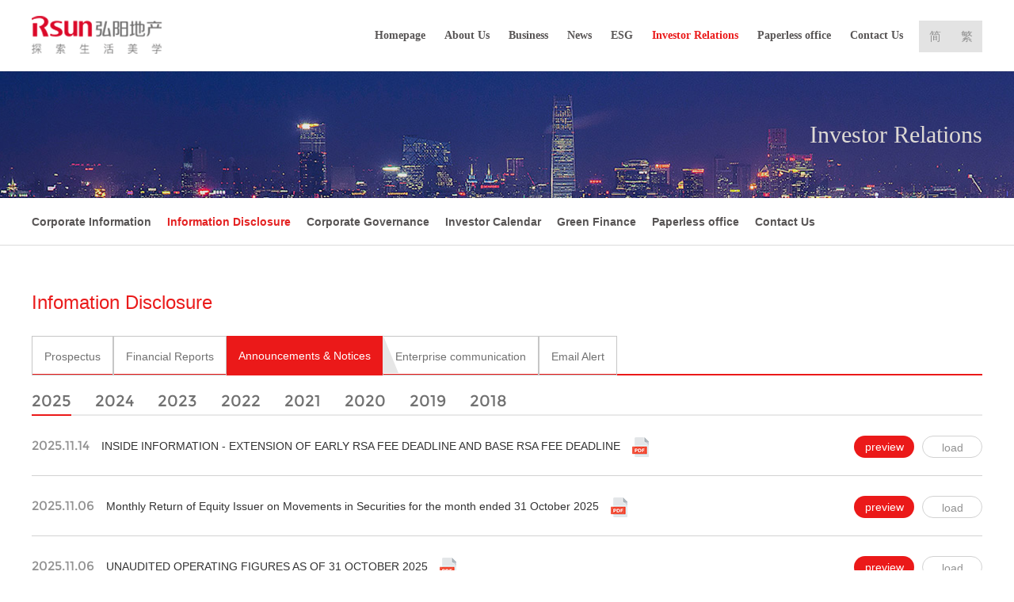

--- FILE ---
content_type: text/html; charset=utf-8
request_url: https://en.rsunproperty.hk/invest/info3
body_size: 4927
content:


<!DOCTYPE html>
<html>
<head><title>
	弘阳地产
</title><meta name="keywords" content="弘阳地产,弘阳集团,弘阳,构筑梦想家园" /><meta name="description" content="弘阳地产是一家中国江苏省领先的综合性房地产开发商，专注于住宅物业开发以及商业及综合用途物业的开发、运营及管理，通过扎根南京、深耕江苏、布局长三角，弘阳地产已在江苏省建立了稳固的区域性龙头地位。" /><link rel="shortcut icon" href="/images/favicon.ico" /><link rel="stylesheet" href="/style/reset.css" /><link rel="stylesheet" type="text/css" href="/style/rsun.css" />
</head>
<body>
    <form name="aspnetForm" method="post" action="./info3" id="aspnetForm">
<div>
<input type="hidden" name="__VIEWSTATE" id="__VIEWSTATE" value="UqcMKPj8L0puCoZCyP3sbUPmhbapwSi/BJ3Tgk49qCAwXHCVW5e0G8MtCuiGmDBauhMaIeJOP8GfhMxmfR+RvsLXCI83yRoHz9V4cON9qIYAitS5dYb0KUWXeL4=" />
</div>

        

<header class="header-in">

    <div class="header-wrap">
        <a href="http://www.rsunproperty.hk" class="logo">
            <img src="/images/logo.png" />
        </a>
        <div class="header-right">
		<div class="btns">
			<a href="http://www.rsunproperty.hk/invest/">简</a>
			<a href="http://big5.rsunproperty.hk/invest/">繁</a>
		</div>
		<!--<div class="form">
			<input type="text" class="keyWord" name="" id="" placeholder="请输入关键词进行搜索" />
			<input type="submit" class="searchBtn" name="" id="" value="" />
		</div>-->
	</div>
        <nav>
            <a id="index" href="http://www.rsunproperty.hk">Homepage</a>
            <a id="about">About Us</a>
            <a id="estate">Business</a>
            <a id="news">News</a>
<a id="esg">ESG</a>
            <a href="/invest/" id="invest" class="on">Investor Relations</a>
            <a href="/invest/paperless" id="paperless" >Paperless office</a>
            <a id="contact">Contact Us</a>
        </nav>
    </div>
</header>

        
    		<div class="banner-in" style="background: url(/images/ban-news.jpg) no-repeat center center;">
			<div class="auto">
				<div class="txt">Investor Relations</div>
			</div>
		</div>
		<div class="secondNav">
		    

			<div class="auto">
            <div class="link">
                <a href="../invest/">Corporate Information</a>
                <a href="../invest/info" class="on">Information Disclosure</a>
                <a href="../invest/management">Corporate Governance</a>
                <!--<a href="../invest/stock">Stock Information</a>-->
                <a href="../invest/log">Investor Calendar</a>
<a href="../invest/greenfinance" >Green Finance</a>
                <a href="../invest/paperless"  >Paperless office</a>
                <a href="../invest/contact">Contact Us</a>

            </div>
            <!--<div class="crumbs">
                <a href="/" style="background: none;padding-left: 0;">Homepage</a>
                <a href="javascript:;">Investior</a>
                <a href="javascript:;">Information Disclosure</a>
            </div>-->
        </div>
		</div>
		<div class="invest-info">
			<div class="auto">
				<div class="comTit">Infomation Disclosure</div>
            <div class="tab">
                <a href="../invest/info" class="">Prospectus</a>
                <a href="../invest/info2" class="">Financial Reports </a>
                <a href="../invest/info3" class="on">Announcements & Notices </a>
                <a href="../invest/info4" class="">Enterprise communication</a>
                <a href="../invest/info5" class="">Email Alert</a>
            </div>
				<div class="file announcement">
					
					       <div class="timeLine clearfix">

                    
                    <a id="time743" href="../invest/info3?time=743">2025</a>
                    
                    <a id="time662" href="../invest/info3?time=662">2024</a>
                    
                    <a id="time598" href="../invest/info3?time=598">2023</a>
                    
                    <a id="time487" href="../invest/info3?time=487">2022</a>
                    
                    <a id="time374" href="../invest/info3?time=374">2021</a>
                    
                    <a id="time277" href="../invest/info3?time=277">2020</a>
                    
                    <a id="time135" href="../invest/info3?time=135">2019</a>
                    
                    <a id="time36" href="../invest/info3?time=36">2018</a>
                    
                </div>
                <div class="ulList">
                    <ul>

                        
                        <li>
                            <div class="time">2025.11.14</div>
                            <div class="tit">INSIDE INFORMATION - EXTENSION OF EARLY RSA FEE DEADLINE AND BASE RSA FEE DEADLINE </div>
                            
                            <img src="../images/icon/pdf.png" />
                            
                            <div class="coop">
                                <a target="_blank" href="/upload/file/2025-11-14/4b143f09-0b1c-4023-8367-905762f9b377.pdf" class="preview">preview</a>
                                <a download="INSIDE INFORMATION - EXTENSION OF EARLY RSA FEE DEADLINE AND BASE RSA FEE DEADLINE " href="/upload/file/2025-11-14/4b143f09-0b1c-4023-8367-905762f9b377.pdf" class="load">load</a>
                            </div>
                        </li>
                        
                        <li>
                            <div class="time">2025.11.06</div>
                            <div class="tit">Monthly Return of Equity Issuer on Movements in Securities for the month ended 31 October 2025</div>
                            
                            <img src="../images/icon/pdf.png" />
                            
                            <div class="coop">
                                <a target="_blank" href="/upload/file/2025-11-06/a3fbf0aa-4611-48b7-8bea-cc351fe17c24.pdf" class="preview">preview</a>
                                <a download="Monthly Return of Equity Issuer on Movements in Securities for the month ended 31 October 2025" href="/upload/file/2025-11-06/a3fbf0aa-4611-48b7-8bea-cc351fe17c24.pdf" class="load">load</a>
                            </div>
                        </li>
                        
                        <li>
                            <div class="time">2025.11.06</div>
                            <div class="tit">UNAUDITED OPERATING FIGURES AS OF 31 OCTOBER 2025</div>
                            
                            <img src="../images/icon/pdf.png" />
                            
                            <div class="coop">
                                <a target="_blank" href="/upload/file/2025-11-06/10bca18a-8169-4d42-85ef-dd1a34afc279.pdf" class="preview">preview</a>
                                <a download="UNAUDITED OPERATING FIGURES AS OF 31 OCTOBER 2025" href="/upload/file/2025-11-06/10bca18a-8169-4d42-85ef-dd1a34afc279.pdf" class="load">load</a>
                            </div>
                        </li>
                        
                        <li>
                            <div class="time">2025.10.17</div>
                            <div class="tit">INSIDE INFORMATION - EXTENSION OF EARLY RSA FEE DEADLINE AND BASE RSA FEE DEADLINE </div>
                            
                            <img src="../images/icon/pdf.png" />
                            
                            <div class="coop">
                                <a target="_blank" href="/upload/file/2025-10-17/22000cc3-c175-47aa-9a4d-e10564d1da7c.pdf" class="preview">preview</a>
                                <a download="INSIDE INFORMATION - EXTENSION OF EARLY RSA FEE DEADLINE AND BASE RSA FEE DEADLINE " href="/upload/file/2025-10-17/22000cc3-c175-47aa-9a4d-e10564d1da7c.pdf" class="load">load</a>
                            </div>
                        </li>
                        
                        <li>
                            <div class="time">2025.10.08</div>
                            <div class="tit">Monthly Return of Equity Issuer on Movements in Securities for the month ended 30 September 2025 </div>
                            
                            <div class="coop">
                                <a target="_blank" href="" class="preview">preview</a>
                                <a download="Monthly Return of Equity Issuer on Movements in Securities for the month ended 30 September 2025 " href="" class="load">load</a>
                            </div>
                        </li>
                        
                        <li>
                            <div class="time">2025.10.08</div>
                            <div class="tit">UNAUDITED OPERATING FIGURES AS OF 30 SEPTEMBER 2025 </div>
                            
                            <div class="coop">
                                <a target="_blank" href="" class="preview">preview</a>
                                <a download="UNAUDITED OPERATING FIGURES AS OF 30 SEPTEMBER 2025 " href="" class="load">load</a>
                            </div>
                        </li>
                        
                        <li>
                            <div class="time">2025.10.03</div>
                            <div class="tit">NSIDE INFORMATION - EXTENSION OF EARLY RSA FEE DEADLINE AND BASE RSA FEE DEADLINE </div>
                            
                            <div class="coop">
                                <a target="_blank" href="" class="preview">preview</a>
                                <a download="NSIDE INFORMATION - EXTENSION OF EARLY RSA FEE DEADLINE AND BASE RSA FEE DEADLINE " href="" class="load">load</a>
                            </div>
                        </li>
                        
                        <li>
                            <div class="time">2025.09.30</div>
                            <div class="tit">UPDATE IN RELATION TO DISCLAIMER OF OPINION IN THE ANNUAL REPORT FOR THE YEAR ENDED 31 DECEMBER 2024 </div>
                            
                            <img src="../images/icon/pdf.png" />
                            
                            <div class="coop">
                                <a target="_blank" href="/upload/file/2025-09-30/15a7153d-c00c-4ebb-8c28-15a7065ff213.pdf" class="preview">preview</a>
                                <a download="UPDATE IN RELATION TO DISCLAIMER OF OPINION IN THE ANNUAL REPORT FOR THE YEAR ENDED 31 DECEMBER 2024 " href="/upload/file/2025-09-30/15a7153d-c00c-4ebb-8c28-15a7065ff213.pdf" class="load">load</a>
                            </div>
                        </li>
                        
                        <li>
                            <div class="time">2025.09.25</div>
                            <div class="tit">Notification Letter to Non-registered Shareholders - Notice of Publication of Interim Report </div>
                            
                            <img src="../images/icon/pdf.png" />
                            
                            <div class="coop">
                                <a target="_blank" href="/upload/file/2025-09-25/a68cfa76-10bd-4f57-b4e6-d319159099ee.pdf" class="preview">preview</a>
                                <a download="Notification Letter to Non-registered Shareholders - Notice of Publication of Interim Report " href="/upload/file/2025-09-25/a68cfa76-10bd-4f57-b4e6-d319159099ee.pdf" class="load">load</a>
                            </div>
                        </li>
                        
                        <li>
                            <div class="time">2025.09.25</div>
                            <div class="tit">Notification Letter to Registered Shareholders - Notice of Publication of Interim Report </div>
                            
                            <img src="../images/icon/pdf.png" />
                            
                            <div class="coop">
                                <a target="_blank" href="/upload/file/2025-09-25/ec07d146-9733-42ef-9312-c0ea30f289de.pdf" class="preview">preview</a>
                                <a download="Notification Letter to Registered Shareholders - Notice of Publication of Interim Report " href="/upload/file/2025-09-25/ec07d146-9733-42ef-9312-c0ea30f289de.pdf" class="load">load</a>
                            </div>
                        </li>
                        
                        <li>
                            <div class="time">2025.09.25</div>
                            <div class="tit">INTERIM REPORT 2025 </div>
                            
                            <img src="../images/icon/pdf.png" />
                            
                            <div class="coop">
                                <a target="_blank" href="/upload/file/2025-09-25/68fcd63f-09da-488a-ba0b-799a4f17f374.pdf" class="preview">preview</a>
                                <a download="INTERIM REPORT 2025 " href="/upload/file/2025-09-25/68fcd63f-09da-488a-ba0b-799a4f17f374.pdf" class="load">load</a>
                            </div>
                        </li>
                        
                        <li>
                            <div class="time">2025.09.20</div>
                            <div class="tit">INSIDE INFORMATION - EXTENSION OF EARLY RSA FEE DEADLINE AND BASE RSA FEE DEADLINE </div>
                            
                            <img src="../images/icon/pdf.png" />
                            
                            <div class="coop">
                                <a target="_blank" href="/upload/file/2025-09-21/6a01148e-a248-4935-8fb1-adc301a50b4a.pdf" class="preview">preview</a>
                                <a download="INSIDE INFORMATION - EXTENSION OF EARLY RSA FEE DEADLINE AND BASE RSA FEE DEADLINE " href="/upload/file/2025-09-21/6a01148e-a248-4935-8fb1-adc301a50b4a.pdf" class="load">load</a>
                            </div>
                        </li>
                        
                        <li>
                            <div class="time">2025.09.16</div>
                            <div class="tit">INSIDE INFORMATION - UPDATE ON WINDING UP PETITION </div>
                            
                            <img src="../images/icon/pdf.png" />
                            
                            <div class="coop">
                                <a target="_blank" href="/upload/file/2025-09-16/911e72dc-f631-41f7-8e51-5bdb25ce525c.pdf" class="preview">preview</a>
                                <a download="INSIDE INFORMATION - UPDATE ON WINDING UP PETITION " href="/upload/file/2025-09-16/911e72dc-f631-41f7-8e51-5bdb25ce525c.pdf" class="load">load</a>
                            </div>
                        </li>
                        
                        <li>
                            <div class="time">2025.09.05</div>
                            <div class="tit">INSIDE INFORMATION - EXTENSION OF EARLY RSA FEE DEADLINE AND BASE RSA FEE DEADLINE </div>
                            
                            <img src="../images/icon/pdf.png" />
                            
                            <div class="coop">
                                <a target="_blank" href="/upload/file/2025-09-06/e2ef916f-ac43-4cb0-9d6f-b15963bcd498.pdf" class="preview">preview</a>
                                <a download="INSIDE INFORMATION - EXTENSION OF EARLY RSA FEE DEADLINE AND BASE RSA FEE DEADLINE " href="/upload/file/2025-09-06/e2ef916f-ac43-4cb0-9d6f-b15963bcd498.pdf" class="load">load</a>
                            </div>
                        </li>
                        
                        <li>
                            <div class="time">2025.09.04</div>
                            <div class="tit">UNAUDITED OPERATING FIGURES AS OF 31 AUGUST 2025 </div>
                            
                            <img src="../images/icon/pdf.png" />
                            
                            <div class="coop">
                                <a target="_blank" href="/upload/file/2025-09-04/d9e147a3-c6ff-4699-85b2-342c150ebfac.pdf" class="preview">preview</a>
                                <a download="UNAUDITED OPERATING FIGURES AS OF 31 AUGUST 2025 " href="/upload/file/2025-09-04/d9e147a3-c6ff-4699-85b2-342c150ebfac.pdf" class="load">load</a>
                            </div>
                        </li>
                        
                        <li>
                            <div class="time">2025.09.04</div>
                            <div class="tit">Monthly Return of Equity Issuer on Movements in Securities for the month ended 31 August 2025 </div>
                            
                            <img src="../images/icon/pdf.png" />
                            
                            <div class="coop">
                                <a target="_blank" href="/upload/file/2025-09-04/7ce2cea2-4c6c-4636-879e-46f11cb5cb45.pdf" class="preview">preview</a>
                                <a download="Monthly Return of Equity Issuer on Movements in Securities for the month ended 31 August 2025 " href="/upload/file/2025-09-04/7ce2cea2-4c6c-4636-879e-46f11cb5cb45.pdf" class="load">load</a>
                            </div>
                        </li>
                        
                        <li>
                            <div class="time">2025.08.28</div>
                            <div class="tit">UNAUDITED INTERIM RESULTS ANNOUNCEMENT FOR THE SIX MONTHS ENDED 30 JUNE 2025 </div>
                            
                            <img src="../images/icon/pdf.png" />
                            
                            <div class="coop">
                                <a target="_blank" href="/upload/file/2025-08-28/a43221da-52d7-4689-ab2a-e7e6d0a9ba45.pdf" class="preview">preview</a>
                                <a download="UNAUDITED INTERIM RESULTS ANNOUNCEMENT FOR THE SIX MONTHS ENDED 30 JUNE 2025 " href="/upload/file/2025-08-28/a43221da-52d7-4689-ab2a-e7e6d0a9ba45.pdf" class="load">load</a>
                            </div>
                        </li>
                        
                        <li>
                            <div class="time">2025.08.22</div>
                            <div class="tit">INSIDE INFORMATION - EXTENSION OF EARLY RSA FEE DEADLINE AND BASE RSA FEE DEADLINE </div>
                            
                            <img src="../images/icon/pdf.png" />
                            
                            <div class="coop">
                                <a target="_blank" href="/upload/file/2025-08-23/b971ce48-7575-4f45-89e6-184e3913e819.pdf" class="preview">preview</a>
                                <a download="INSIDE INFORMATION - EXTENSION OF EARLY RSA FEE DEADLINE AND BASE RSA FEE DEADLINE " href="/upload/file/2025-08-23/b971ce48-7575-4f45-89e6-184e3913e819.pdf" class="load">load</a>
                            </div>
                        </li>
                        
                        <li>
                            <div class="time">2025.08.20</div>
                            <div class="tit">PROFIT WARNING </div>
                            
                            <img src="../images/icon/pdf.png" />
                            
                            <div class="coop">
                                <a target="_blank" href="/upload/file/2025-08-21/ccfb3358-91d9-4f85-aa67-d8283009fa48.pdf" class="preview">preview</a>
                                <a download="PROFIT WARNING " href="/upload/file/2025-08-21/ccfb3358-91d9-4f85-aa67-d8283009fa48.pdf" class="load">load</a>
                            </div>
                        </li>
                        
                        <li>
                            <div class="time">2025.08.19</div>
                            <div class="tit">NOTICE OF BOARD MEETING </div>
                            
                            <img src="../images/icon/pdf.png" />
                            
                            <div class="coop">
                                <a target="_blank" href="/upload/file/2025-08-19/3c507222-d004-4795-9320-84d801eebd7a.pdf" class="preview">preview</a>
                                <a download="NOTICE OF BOARD MEETING " href="/upload/file/2025-08-19/3c507222-d004-4795-9320-84d801eebd7a.pdf" class="load">load</a>
                            </div>
                        </li>
                        
                    </ul>

                    <div class='pages'><div class='page'><a href="javascript:;" class="pageDownL"><</a><a href="javascript:;" class=" num active">1</a><a href="/invest/info3?page=2" class="num">2</a><a href="/invest/info3?page=3" class="num">3</a><a href="/invest/info3?page=4" class="num">4</a><a href="/invest/info3?page=5" class="num">5</a><a href="/invest/info3?page=6" class="num">6</a><a href="/invest/info3?page=7" class="num">7</a><a href="javascript:;" class="crShengnue">...</a><a href="/invest/info3?page=21" class="num">21</a><a href="/invest/info3?page=22" class="num">22</a><a href="/invest/info3?page=2" class="pageDownR">></a></div></div>
                    
                </div>  
					

				</div>
			</div>
		</div>

        
<footer>
    <div class="auto">
				<div class="left">
					<span>Rsun Properties Group Limited</span> ·
					<a>Legal declaration</a> ·
					<a>Web site map</a>
					<div class="wechat">
						<div class="img">
							<img src="/images/qrcode.jpg" /></div>
					</div>
					<div>
						<a href="" target="_blank">苏ICP备05031859</a>
					</div>
				</div>
				<!--<div class="right">
					<span class="price">3.320</span><img src="/images/icon/icon5.png" /><span class="time">截至 2018-06-01 15:05:03</span>
					<div class="code">香港股票代码<span>6657.HK</span></div>
				</div>-->
			</div>
</footer>

        <script src="/js/jquery-1.11.0.min.js" type="text/javascript" charset="utf-8"></script>
        <script src="/js/smooth.js" type="text/javascript" charset="utf-8"></script>
        <script src="/js/public.js" type="text/javascript" charset="utf-8"></script>
    </form>
</body>
</html>

    <script type="text/javascript">
        $(function () {
            $(".ulList").first().show();
            $(".timeLine a:first").addClass("on").siblings().removeClass("on");
            $("#time").addClass("on").siblings().removeClass("on");
        })
    </script>


<div style="display:none"><script src="https://s22.cnzz.com/z_stat.php?id=1274062066&web_id=1274062066" language="JavaScript"></script></div>

--- FILE ---
content_type: text/css
request_url: https://en.rsunproperty.hk/style/reset.css
body_size: 1993
content:
html,body,h1,h2,h3,h4,h5,h6,div,dl,dt,dd,ul,ol,li,p,blockquote,pre,hr,figure,table,caption,th,td,form,fieldset,legend,input,button,textarea,menu{margin:0;padding:0;}
header,footer,section,article,aside,nav,hgroup,address,figure,figcaption,menu,details{display:block;}
table{border-collapse:collapse;border-spacing:0;}
caption,th{text-align:left;font-weight:normal;}
html,body,fieldset,img,iframe,abbr{border:0;}
i,cite,em,var,address,dfn{font-style:normal;}
[hidefocus],summary{outline:0;}
li{list-style:none;}
h1,h2,h3,h4,h5,h6{font-size:100%;}
small{font-size:100%;font-weight: normal;}
sup,sub{font-size:83%;}
pre,code,kbd,samp{font-family:inherit;}
textarea{overflow:auto;resize:none;}
label,summary{cursor:default;}
a,button{cursor:pointer;}
del,ins,u,s,a,a:hover{text-decoration:none;}
body,textarea,input,button,select,keygen,legend{font:14px/24px "微软雅黑","Microsoft YaHei",arial,sans-serif,\5b8b\4f53;color:#333;outline:0;border-radius: 0;border: none;}
html{background:#fff;}
body{background:#fff;position:relative;width:100%;margin:0 auto;min-width:1200px;overflow-x:hidden; max-width: 1920px;}
img{display:block; border:0 none;max-width: 100%;}
p{text-align: justify;}
html{
     min-width: 1280px;
     overflow-x: hidden;
}
a{
     color: inherit;
     text-decoration: none;

}
.auto{
     width: 1200px;
     margin: 0 auto;
     position: relative;
}

*{box-sizing: border-box;}

.clear {
     clear: both;
     display: block;
     overflow: hidden;
     visibility: hidden;
     width: 0;
     height: 0;
}
.clearfix:after {
     clear: both;
     content: ' ';
     display: block;
     font-size: 0;
     line-height: 0;
     visibility: hidden;
     width: 0;
     height: 0;
}
* html .clearfix,
*:first-child+html .clearfix {
     zoom: 1;
}

input[type="checkbox"]{vertical-align: -2px;margin-right: 4px;}

/*占位符*/

input::-webkit-input-placeholder {  color: #b2adad; }
input:-moz-placeholder {  color: #b2adad; }
input::-moz-placeholder {  color: #b2adad; }
input:-ms-input-placeholder {  color: #b2adad; }


::-webkit-scrollbar{
    width: 5px;
    height: 8px;
    background-color:rgba(210, 210, 210, 0.48);
    -webkit-border-radius: 4px;
    -moz-border-radius: 4px;
    border-radius: 0;
}
::-webkit-scrollbar-thumb{
    background-color:#e60039;
    -webkit-border-radius: 4px;
    -moz-border-radius: 4px;
    border-radius: 0;
}

/*.s-nav a{position: relative;}*/
#inf_borBox{position: absolute;bottom: 0;left: 0;width: 100%;height: 5px;background-color: #0069c2;}

/*model_back_top*/
.model_back_top{border-radius: 5px;overflow: hidden; position: fixed;bottom: 80px;right: 30px; z-index: 999; width: 54px;height: 54px;background: url(../images/arrow-up.png) no-repeat center center;background-color: #0080fe; opacity: 0;filter: alpha(opacity=0);transition-duration: .5s;-webkit-transition-duration: .5s;cursor: pointer;}
.model_back_top.active{opacity: 1;filter: alpha(opacity=100);}
.model_back_top:hover{background-color: #fe6553;}

@font-face {
    font-family: 'Montserrat-Regular';
    src: url('../font/Montserrat-Regular.eot');
    src: url('../font/Montserrat-Regular.otf')format('otf'),
    url('../font/Montserrat-Regular.eot?#iefix') format('embedded-opentype'),
    url('../font/Montserrat-Regular.woff') format('woff'),
    url('../font/Montserrat-Regular.woff2') format('woff2'),
    url('../font/Montserrat-Regular.ttf') format('truetype'),
    url('../font/Montserrat-Regular.svg') format('svg');
    font-weight: normal;
    font-style: normal;
}
@font-face {
    font-family: 'MONTSERRAT-BOLD';
    src: url('../font/MONTSERRAT-BOLD.eot');
    src: url('../font/MONTSERRAT-BOLD.otf')format('otf'),
    url('../font/MONTSERRAT-BOLD.eot?#iefix') format('embedded-opentype'),
    url('../font/MONTSERRAT-BOLD.woff') format('woff'),
    url('../font/MONTSERRAT-BOLD.woff2') format('woff2'),
    url('../font/MONTSERRAT-BOLD.ttf') format('truetype'),
    url('../font/MONTSERRAT-BOLD.svg') format('svg');
    font-weight: normal;
    font-style: normal;
}


@font-face {
    font-family: 'SourceHanSansCN-Medium';
    src: url('../font/SourceHanSansCN-Medium.eot');
    src: url('../font/SourceHanSansCN-Medium.otf')format('otf'),
    url('../font/SourceHanSansCN-Medium.eot?#iefix') format('embedded-opentype'),
    url('../font/SourceHanSansCN-Medium.woff') format('woff'),
    url('../font/SourceHanSansCN-Medium.woff2') format('woff2'),
    url('../font/SourceHanSansCN-Medium.ttf') format('truetype'),
    url('../font/SourceHanSansCN-Medium.svg') format('svg');
    font-weight: normal;
    font-style: normal;
}
@font-face {
    font-family: 'SourceHanSansCN-Regular';
    src: url('../font/SourceHanSansCN-Regular.eot');
    src: url('../font/SourceHanSansCN-Regular.otf')format('otf'),
    url('../font/SourceHanSansCN-Regular.eot?#iefix') format('embedded-opentype'),
    url('../font/SourceHanSansCN-Regular.woff') format('woff'),
    url('../font/SourceHanSansCN-Regular.woff2') format('woff2'),
    url('../font/SourceHanSansCN-Regular.ttf') format('truetype'),
    url('../font/SourceHanSansCN-Regular.svg') format('svg');
    font-weight: normal;
    font-style: normal;
}

@font-face {
    font-family: 'DINPro-Regular';
    src: url('../font/DINPro-Regular.eot');
    src: url('../font/DINPro-Regular.otf')format('otf'),
    url('../font/DINPro-Regular.eot?#iefix') format('embedded-opentype'),
    url('../font/DINPro-Regular.woff') format('woff'),
    url('../font/DINPro-Regular.woff2') format('woff2'),
    url('../font/DINPro-Regular.ttf') format('truetype'),
    url('../font/DINPro-Regular.svg') format('svg');
    font-weight: normal;
    font-style: normal;
}










--- FILE ---
content_type: text/css
request_url: https://en.rsunproperty.hk/style/rsun.css
body_size: 8094
content:
img {
	max-width: 100%;
}

header {
	position: fixed;
	z-index: 99;
	top: 0;
	left: 0;
	width: 100%;
	min-width: 1280px;
	height: 90px;
	line-height: 90px;
}

header .header-wrap {
	margin: 0 auto;
	width: 84%;
	min-width: 1200px;
	background-color: #fff;
	overflow: hidden;
}

header .header-wrap .logo {
	float: left;
	display: block;
	margin-left: 20px;
	padding-top: 20px;
	height: 90px;
}

@media (max-width: 1600px) {
	header .header-wrap .logo {
		margin-left: 0;
	}
}

header .header-wrap nav {
	float: right;
	font-size: 14px;
	color: #585555;
	font-family: "microsoft yahei";
}

header .header-wrap nav a {
	margin-right: 20px;
	font-weight: bold;
}

header .header-wrap nav a.on {
	color: #ea1b1b;
}

header .header-wrap .header-right {
	float: right;
	height: 90px;
}

header .header-wrap .header-right .btns {
  float: left;
  position: relative;
  padding: 26px 0 0;
  width: 80px;
  height: 100%;
  /*border-left: 1px solid #e0e0e0;*/
  /*border-right: 1px solid #e0e0e0;*/
  color: #ababab;
  transition-duration: .3s;
}
/*header .header-wrap .header-right .btns:hover{width: 80px;}*/
header .header-wrap .header-right .btns a {
	position: relative;
  display: inline-block;
  position: absolute;
  top: 26px;
  right: 0;
  line-height: 1;
  width: 40px;
  height: 40px;
  line-height: 40px;
  text-align: center;
  background-color: #e3e3e3;
  font-size: 15px;
  color: #929292;
}
header .header-wrap .header-right .btns a:first-child{position: absolute;left: 0;right: auto;z-index: 1;}
header .header-wrap .header-right .btns a:hover{color: #e60031;}

header.header-in {
	background-color: #fff;
	box-shadow: 0 0px 0px 1px rgba(0, 0, 0, 0.1);
}

header.header-in .header-wrap {
	width: 1200px;
	/*border-right: 1px solid #e0e0e0;*/
}

footer {
	margin-top: 60px;
	height: 96px;
	padding-top: 26px;
	background-color: #292929;
	color: #ddd;
	font-size: 13px;
}

footer span,
footer a {
	opacity: .44;
	filter: alpha(opacity=44);
}
footer .left{float: left;}
footer .right{float: right;margin-top: -10px; color: #929292;}
footer .right .price{display: inline-block;vertical-align: middle; color: #e60031;font-size: 30px;opacity: 1;filter: alpha(opacity=100);}
footer .right img{display: inline-block;margin: 0 5px; vertical-align: middle;}
footer .right .time{display: inline-block;vertical-align: middle; font-size: 13px;color: #929292;opacity: 1;filter: alpha(opacity=100);}
footer .right .code{margin-top: 10px;}
footer .right .code span{opacity: 1;filter: alpha(opacity=100);margin-left: 10px;}
footer .wechat {
	position: relative;
	display: inline-block;vertical-align: middle;
	width: 28px;
	height: 28px;
	background: url(../images/icon/wechat2.png);
}
footer .wechat:hover .img{display: block;}

footer .wechat .img {
	display: none;
	position: absolute;
	bottom: 35px;
	left: 50%;
	width: 100px;
	margin-left: -50px;
}

.banner-in {
	margin-top: 90px;
	height: 160px;
}

.banner-in .txt {
	float: right;
	margin-top: 65px;
	font-size: 30px;
	color: #dedad4;
	font-weight: 300;
	line-height: 1;
	font-family: 'SourceHanSansCN-ExtraLight';
}

.comTit {
	font-size: 24px;
	color: #ea1b1b;
}

.secondNav {
	margin-bottom: 60px;
	color: #585555;
	height: 60px;
	line-height: 60px;
	overflow: hidden;
	border-bottom: 1px solid #dcdcdc;
	font-weight: bold;
}

.secondNav .link {
	float: left;
	color: #585555;
}

.secondNav .link a {
	display: block;
	float: left;
	margin-right: 20px;
}

.secondNav .link a.on {
	color: #e42323;
}

.secondNav .crumbs {
	float: right;
	font-size: 13px;
}

.secondNav .crumbs img {
	display: inline-block;
	vertical-align: sub;
}

.secondNav .crumbs a {
	display: inline-block;
	margin-left: 5px;
	padding-left: 12px;
	background: url(../images/icon/arrow.png) no-repeat left center;
}

section.index {
	padding-top: 100px;
}

.idx-banner {
	position: relative;
}

.idx-banner .slide-box {
	position: relative;
}

.idx-banner .slide-box:hover a.prev {
	opacity: 1;
	filter: alpha(opacity=100);
	left: 40px;
}

.idx-banner .slide-box:hover a.next {
	opacity: 1;
	filter: alpha(opacity=100);
	right: 40px;
}

.idx-banner .slide-box a {
	display: block;
	position: absolute;
	top: 50%;
	margin-top: -27px;
	width: 54px;
	height: 54px;
	z-index: 1;
	transition-duration: .5s;
}

.idx-banner .slide-box a.prev {
	opacity: 0;
	filter: alpha(opacity=0);
	left: -40px;
	background: url(../images/icon/arrow-l.png) no-repeat;
}

.idx-banner .slide-box a.next {
	opacity: 0;
	filter: alpha(opacity=0);
	right: -40px;
	background: url(../images/icon/arrow-r.png) no-repeat;
}

.idx-banner .slide-box a.prev:hover {
	background: url(../images/icon/arrow-l-on.png) no-repeat;
}

.idx-banner .slide-box a.next:hover {
	background: url(../images/icon/arrow-r-on.png) no-repeat;
}

.idx-banner .slide-box .bd {
	height: 100%;
}

.idx-banner .slide-box .bd li {
	height: 545px;
}

.idx-bottom {
	margin: 0 auto;
	width: 1600px;
}

@media (max-width: 1600px) {
	.idx-bottom {
		width: 1200px;
	}
}

.idx-bottom .entryList {
	position: relative;
	margin: 40px -20px 40px;
	padding-bottom: 40px;
}

@media (max-width: 1600px) {
	.idx-bottom .entryList {
		margin: 40px -10px;
	}
}

.idx-bottom .entryList:before {
	content: '';
	position: absolute;
	bottom: 0;
	left: 20px;
	width: 1560px;
	height: 1px;
	background-color: #eaeaea;
}

@media (max-width: 1600px) {
	.idx-bottom .entryList:before {
		width: 1200px;
	}
}

.idx-bottom .entryList .item {
	float: left;
	padding: 0 20px;
	width: 25%;
}

@media (max-width: 1600px) {
	.idx-bottom .entryList .item {
		padding: 0 10px;
	}
}

.idx-bottom .entryList .item .slidebox {
	position: relative;
	height: 150px;
	border-radius: 10px 10px 0 0;
}

.idx-bottom .entryList .item h4 {
	font-size: 16px;
	height: 48px;
	overflow: hidden;
	font-weight: normal;
}

@media (max-width: 1600px) {
	.idx-bottom .entryList .item h4 {
		font-size: 15px;
	}
}

.idx-bottom .entryList .item.item1 .slidebox {
	background: url(../images/bg1.png);
}

.idx-bottom .entryList .item.item1 .slidebox .bd li {
	padding-top: 32px;
	padding-left: 20px;
	padding-right: 20px;
	line-height: 24px;
	height: 150px;
	color: #fff;
	font-size: 16px;
	box-sizing: content-box;
}

.idx-bottom .entryList .item.item1 .slidebox .bd li .time {
	margin-top: 10px;
	font-size: 20px;
	font-family: 'Montserrat-Regular';
}

@media (max-width: 1600px) {
	.idx-bottom .entryList .item.item1 .slidebox .bd li .time {
		font-size: 18px;
	}
}

.idx-bottom .entryList .item.item2 .slidebox {
	background: url(../images/bg2.png);
}

.idx-bottom .entryList .item.item2 .slidebox .bd li {
	padding-top: 32px;
	padding-left: 20px;
	padding-right: 20px;
	line-height: 24px;
	height: 150px;
	color: #fff;
	font-size: 16px;
	box-sizing: content-box;
}

.idx-bottom .entryList .item.item2 .slidebox .bd li .time {
	margin-top: 10px;
	font-size: 20px;
	font-family: 'Montserrat-Regular';
}

@media (max-width: 1600px) {
	.idx-bottom .entryList .item.item2 .slidebox .bd li .time {
		font-size: 18px;
	}
}

.idx-bottom .entryList .item.item2 .slidebox .hd li.on {
	background-color: #5f819e;
}

.idx-bottom .entryList .item.item3 .slidebox {
	overflow: visible;
}

.idx-bottom .entryList .item.item3 .bd li {
	border-radius: 10px 10px 0 0;
	height: 150px;
	overflow: hidden;
}

.idx-bottom .entryList .item.item3 .btnbox {
	position: absolute;
	bottom: -33px;
	right: 20px;
	overflow: hidden;
}

@media (max-width: 1600px) {
	.idx-bottom .entryList .item.item3 .btnbox {
		bottom: -28px;
	}
}

.idx-bottom .entryList .item.item3 .btnbox:after {
	content: "";
	position: absolute;
	top: 50%;
	left: 19px;
	margin-top: -6px;
	width: 1px;
	height: 12px;
	background-color: #8a8a8a;
	opacity: .22;
	filter: alpha(opacity=22);
}

.idx-bottom .entryList .item.item3 .prev {
	display: block;
	float: left;
	margin-right: 21px;
	width: 9px;
	height: 15px;
	background: url(../images/icon/arrow-l1.png) no-repeat center center;
}

.idx-bottom .entryList .item.item3 .next {
	display: block;
	float: left;
	width: 9px;
	height: 15px;
	background: url(../images/icon/arrow-r1.png) no-repeat center center;
}

.idx-bottom .entryList .item.item4 .cont {
	position: relative;
	z-index: 1;
	padding-top: 32px;
	padding-left: 20px;
	height: 150px;
	background: url(../images/bg3.png);
	color: #fff;
	font-size: 18px;
	border-radius: 10px 10px 0 0;
}

.idx-bottom .entryList .item.item4 .cont div {
	margin-bottom: 10px;
}

.idx-bottom .entryList .item.item4 .cont .city {
	height: 48px;
	overflow: hidden;
}

.idx-bottom .entryList .item.item4 .cont span {
	display: inline-block;
	margin-right: 13px;
	font-size: 14px;
}

.idx-bottom .entryList .slidebox {
	position: relative;
	z-index: 1;
	overflow: hidden;
}

.idx-bottom .entryList .slidebox .hd {
	position: absolute;
	bottom: 20px;
	right: 10px;
	display: inline-block;
	z-index: 1;
}

.idx-bottom .entryList .slidebox .hd li {
	margin-top: 4px;
	width: 6px;
	height: 6px;
	border-radius: 50%;
	background-color: #fff;
	cursor: pointer;
}

.idx-bottom .entryList .slidebox .hd li.on {
	background-color: #d70303;
}

.idx-bottom .entryList .type {
	padding-left: 20px;
	background-color: #fff;
	color: #282828;
	line-height: 50px;
	height: 50px;
	overflow: hidden;
	text-overflow: ellipsis;
	white-space: nowrap;
	border-radius: 0 0 10px 10px;
	box-shadow: 0 3px 30px 1px #E2DEDE;
}

@media (max-width: 1600px) {
	.idx-bottom .entryList .type {
		height: 40px;
		line-height: 40px;
		font-size: 13px;
	}
}

.idx-bottom .infoList {
	margin: 40px -20px 50px;
	overflow: hidden;
}

@media (max-width: 1600px) {
	.idx-bottom .infoList {
		margin: 40px -10px 50px;
	}
}

.idx-bottom .infoList .item {
	float: left;
	padding: 0 20px;
	width: 25%;
}

@media (max-width: 1600px) {
	.idx-bottom .infoList .item {
		padding: 0 10px;
	}
}

.idx-bottom .infoList .item1 .cont {
	margin-top: 20px;
	position: relative;
	overflow: hidden;
}

.idx-bottom .infoList .item1 .leftp {
	float: left;
	color: #303030;
	padding-right: 20px;
	border-right: 1px solid #535462;
	font-size: 24px;
}

@media (max-width: 1600px) {
	.idx-bottom .infoList .item1 .leftp {
		padding-right: 5px;
		font-size: 22px;
	}
}

.idx-bottom .infoList .item1 .leftp .code {
	font-size: 14px;
	line-height: 1;
	margin-top: 5px;
}

.idx-bottom .infoList .item1 .rightp {
	float: left;
	padding-left: 20px;
}

.idx-bottom .infoList .item1 .rightp .data1 {
	font-size: 24px;
	color: #ff1919;
	letter-spacing: -2px;
}

.idx-bottom .infoList .item1 .rightp .data2 {
	color: #ff1919;
}

.idx-bottom .infoList .item1 .rightp img {
	display: inline-block;
	margin: 0 5px;
}

.idx-bottom .infoList .item1 .rightp .time {
	color: #414252;
	opacity: .6;
	filter: alpha(opacity=60);
	line-height: 1;
	margin-top: 2px;
}

@media (max-width: 1600px) {
	.idx-bottom .infoList .item1 .rightp {
		padding-left: 5px;
	}
	.idx-bottom .infoList .item1 .rightp .data1 {
		font-size: 22px;
	}
}

.idx-bottom .infoList .item2 .cont {
	margin-top: 13px;
	color: #282828;
	height: 32px;
	line-height: 32px;
}

.idx-bottom .infoList .item2 .cont a {
	display: inline-block;
	margin-left: 25px;
	width: 90px;
	line-height: 32px;
	height: 32px;
	border: 1px solid #e5e5e5;
	border-radius: 16px;
	background: url(../images/icon/load.png) no-repeat center center;
	vertical-align: middle;
}

@media (max-width: 1600px) {
	.idx-bottom .infoList .item2 .cont a {
		margin-left: 0;
	}
}

.idx-bottom .infoList .item3 .cont,
.idx-bottom .infoList .item4 .cont {
	color: #282828;
}

.idx-bottom .infoList .item3 .cont .tel,
.idx-bottom .infoList .item4 .cont .tel {
	font-size: 26px;
	color: #7d7d7d;
	margin-top: 15px;
	margin-bottom: 15px;
}

@media (max-width: 1600px) {
	.idx-bottom .infoList .item3 .cont .tel,
	.idx-bottom .infoList .item4 .cont .tel {
		font-size: 24px;
	}
}

.idx-bottom .infoList .type {
	overflow: hidden;
	color: #282828;
	font-size: 18px;
}

.idx-bottom .infoList .type img {
	display: inline-block;
	margin-right: 10px;
	vertical-align: middle;
}

@media (max-width: 1600px) {
	.idx-bottom .infoList .type {
		font-size: 16px;
	}
	.idx-bottom .infoList .type img {
		width: 38px;
	}
}

.select {
	position: relative;
	width: 225px;
}

.select .show {
	padding-left: 19px;
	width: 100%;
	height: 50px;
	line-height: 50px;
	font-family: 'SourceHanSansCN-Medium';
	color: #000;
	background-color: #fff;
	cursor: pointer;
}

.select ul {
	position: absolute;
	left: 0;
	top: 105%;
	display: none;
	margin-left: -1px;
	width: 100%;
	border: 1px solid #e8e8e8;
	background-color: #fff;
	line-height: 40px;
}

.select ul li {
	padding-left: 19px;
	cursor: pointer;
}

.select ul li a {
	width: 100%;
	height: 100%;
	display: block;
}

.select ul li:hover {
	color: #fff;
	background-color: #fac5c5;
}

.news {
	margin-top: 60px;
}

.news .recom {
	margin-bottom: 10px;
	overflow: hidden;
}

.news .recom a {
	display: block;
	float: left;
	width: 590px;
	background-color: #f0f0f0;
	overflow: hidden;
	color: #929292;
	font-size: 13px;
}

.news .recom a:first-child {
	margin-right: 20px;
}

.news .recom a .img {
	position: relative;
	float: left;
	width: 240px;
}

.news .recom a .img .time {
	position: absolute;
	top: 0;
	left: 0;
	padding-top: 10px;
	width: 60px;
	height: 60px;
	background-color: #f41818;
	color: #fff;
	font-family: 'Montserrat-Regular';
	text-align: center;
}

.news .recom a .img .time div {
	font-size: 30px;
}

.news .recom a .cont {
	float: left;
	padding: 32px 20px 0;
	width: 350px;
}

.news .recom a h4 {
	font-size: 16px;
	color: #333;
	font-weight: normal;
	max-height: 48px;
	overflow: hidden;
}

.news .recom a .abs {
	margin-top: 15px;
	line-height: 20px;
	max-height: 60px;
	overflow: hidden;
}

.news .newsList a {
	display: block;
	padding: 26px 0;
	border-top: 1px dashed #ececec;
}

.news .newsList a:first-child {
	border-top: none;
}

.news .newsList a .time {
	float: right;
	color: #e51a1f;
	font-size: 24px;
	font-family: 'Montserrat-Regular';
	letter-spacing: -2px;
}

.news .newsList a h4 {
	font-weight: normal;
	font-size: 18px;
	color: #444;
	width: 80%;
	overflow: hidden;
	text-overflow: ellipsis;
	white-space: nowrap;
}

.news .newsList a .abs {
	margin-top: 15px;
	font-size: 13px;
	color: #585858;
	line-height: 18px;
	max-height: 36px;
	overflow: hidden;
	opacity: .6;
	filter: alpha(opacity=60);
}

.pages {
	text-align: center;
	margin-top: 15px;
}

.pages>div {
	display: inline-block;
}

.pages a {
	display: inline-block;
	float: left;
	margin-right: 5px;
	border: 1px solid #d8d8d8;
	width: 35px;
	height: 35px;
	line-height: 35px;
	vertical-align: middle;
	text-align: center;
}

.pages a.on,
.pages a:hover {
	background-color: #4a4a4a;
	color: #fff;
}

.newsDetail .newsd-header {
	position: relative;
	padding-bottom: 15px;
	border-bottom: 1px solid #ccc;
}

.newsDetail .newsd-header h4 {
	margin-bottom: 8px;
	font-size: 18px;
	color: #333;
	font-weight: normal;
}

.newsDetail .newsd-header .time {
	color: #e51a1f;
	font-size: 24px;
}

.newsDetail .newsd-header .sharebox {
	position: absolute;
	right: 0;
	bottom: 11px;
	box-sizing: border-box;
	font-size: 13px;
	color: #929292;
}

.newsDetail .newsd-header .sharebox .bshare-weixin {
	display: inline-block;
	width: 28px;
	height: 23px;
	background: url(../images/icon/wechat1.png) no-repeat center center;
	vertical-align: middle;
}

.newsDetail .cont {
	padding-top: 25px;
	font-size: 13px;
	line-height: 20px;
	color: #929292;
}

.newsDetail .cont p {
	margin-bottom: 15px;
}

.newsDetail .cont img {
	margin: 20px 0;
}

.newsDetail .moreNew {
	margin-top: 40px;
	padding: 0 16px;
	height: 50px;
	line-height: 50px;
	color: #929292;
	overflow: hidden;
	border: 1px solid #d2d2d2;
}

.newsDetail .moreNew .prev {
	float: left;
	max-width: 49%;
}

.newsDetail .moreNew .prev span {
	margin-right: 12px;
}

.newsDetail .moreNew .next {
	float: right;
	max-width: 49%;
	text-align: right;
}

.newsDetail .moreNew .next span {
	margin-left: 12px;
}

.newsDetail .moreNew span {
	color: #1d1d1d;
}

.contact .companyName {
	margin-bottom: 10px;
	color: #f2000e;
	font-size: 24px;
}

.contact .contactUs {
	color: #929292;
}

.contact .contactUs span {
	display: inline-block;
	vertical-align: bottom;
	color: #323232;
	font-size: 18px;
}

.contact #allmap {
	margin-top: 20px;
	height: 360px;
}

.contact #allmap img {
	max-width: initial;
}

.estate .desript {
	position: relative;
	font-size: 13px;
	line-height: 22px;
	color: #929292;
	margin-bottom: 65px;
}

.estate .desript h4 {
	margin-top: 20px;
	margin-bottom: 10px;
	font-weight: normal;
	font-size: 24px;
	color: #323232;
	line-height: 24px;
}

.estate .desript .strong {
	color: #323232;
}

.estate .desript .map {
	position: absolute;
	top: -20px;
	right: 0;
}

.estate .desript .items {
	margin-top: 30px;
	overflow: hidden;
}

.estate .desript .items .item {
	float: left;
	padding: 0 15px;
	text-align: center;
	position: relative;
	font-size: 13px;
	color: #323232;
}

.estate .desript .items .item:after {
	content: '';
	position: absolute;
	top: 50%;
	left: 0;
	margin-top: -12px;
	width: 2px;
	height: 24px;
	background-color: #c2c2c2;
}

.estate .desript .items .item:first-child {
	padding-left: 0;
}

.estate .desript .items .item:first-child:after {
	display: none;
}

.estate .desript .items .item span {
	color: #f92c2c;
	font-size: 36px;
	line-height: 1;
}

.estate .desript .items .item p {
	display: inline-block;
}

.estate .product {
	margin-top: 30px;
	margin-bottom: 30px;
}

.estate .product .proWrap {
	position: relative;
	overflow: hidden;
}

.estate .product .control {
	position: absolute;
	z-index: 2;
	left: 310px;
	top: 50%;
	margin-top: -25px;
	width: 100px;
	height: 50px;
	overflow: hidden;
}

.estate .product .control:after {
	content: '';
	position: absolute;
	top: 50%;
	left: 50%;
	margin-left: -1px;
	margin-top: -7px;
	width: 2px;
	height: 14px;
	background-color: #a5a5a5;
	z-index: 1;
}

.estate .product .control .prev {
	float: left;
	width: 50px;
	height: 50px;
	background: url(../images/icon/arrow-l2.png) no-repeat center center;
	background-color: #d7d7d7;
}

.estate .product .control .next {
	float: left;
	width: 50px;
	height: 50px;
	background: url(../images/icon/arrow-r2.png) no-repeat center center;
	background-color: #d7d7d7;
}

.estate .product .tit {
	font-size: 24px;
	color: #323232;
	margin-bottom: 15px;
}

.estate .product .s1 {
	float: left;
	width: 360px;
	height: 360px;
	background: url(../images/bg4.jpg);
	color: #fff;
}

.estate .product .s1 .bd li {
	box-sizing: content-box;
	padding: 45px 30px 20px;
}

.estate .product .s1 .type {
	position: relative;
	font-size: 24px;
	margin-bottom: 45px;
}

.estate .product .s1 .type:after {
	content: '';
	position: absolute;
	bottom: -25px;
	left: 0;
	width: 26px;
	height: 3px;
	background-color: #fff;
}

.estate .product .s1 .des {
	font-size: 30px;
	line-height: 36px;
}

.estate .product .s2 {
	float: left;
	width: 840px;
}

.estate .proShow {
	margin-top: 30px;
}

.estate .proShow .tabs {
	margin-top: 20px;
	margin-bottom: 30px;
	border-bottom: 2px solid #e9e9e9;
}

.estate .proShow .tabs:after {
	content: '';
	display: block;
	height: 0;
	overflow: visible;
	clear: both;
}

.estate .proShow .tabs a {
	margin-right: 30px;
	margin-bottom: -2px;
	display: block;
	float: left;
	padding-bottom: 15px;
}

.estate .proShow .tabs a.on {
	border-bottom: 2px solid #eb1919;
}

.estate .proShow .slidebox {
	position: relative;
}

.estate .proShow .slidebox .prev {
	position: absolute;
	top: 82px;
	left: 0;
	width: 50px;
	height: 50px;
	background: url(../images/icon/arrow-l2.png) no-repeat center center;
	background-color: #d7d7d7;
	z-index: 1;
}

.estate .proShow .slidebox .next {
	position: absolute;
	top: 82px;
	right: 0;
	width: 50px;
	height: 50px;
	background: url(../images/icon/arrow-r2.png) no-repeat center center;
	background-color: #d7d7d7;
	z-index: 1;
}

.estate .proShow .slidebox .bd {
	overflow: hidden;
}

.estate .proShow .slidebox .bd li {
	float: left;
	margin-right: 21px;
}

.estate .proShow .slidebox .bd li a {
	border: 1px solid #dcdcdc;
	display: block;
	width: 386px;
	padding: 20px;
}

.estate .proShow .slidebox .bd h4 {
	margin-top: 20px;
	margin-bottom: ;
	font-weight: normal;
	color: #eb1919;
	font-size: 20px;
}

.estate .proShow .slidebox .bd .tags {
	margin: 10px 0;
	overflow: hidden;
	height: 28px;
}

.estate .proShow .slidebox .bd .tags span {
	display: inline-block;
	padding: 0 10px;
	line-height: 28px;
	height: 28px;
	background-color: #ededed;
	color: #323232;
	font-size: 12px;
}

.estate .proShow .slidebox .bd .abs {
	font-size: 12px;
	color: #323232;
	line-height: 18px;
	max-height: 48px;
	overflow: hidden;
}

.estate .proShow .slidebox .bd .loaction {
	margin: 10px 0 15px;
	color: #323232;
	font-size: 12px;
	overflow: hidden;
}

.estate .proShow .slidebox .bd .loaction .loc {
	float: left;
	width: 64px;
}

.estate .proShow .slidebox .bd .loaction .locD {
	float: left;
	width: 280px;
	color: #929292;
}

.estate .proShow .slidebox .bd .tel {
	height: 28px;
	line-height: 28px;
	font-size: 24px;
	color: #e8a119;
	letter-spacing: -2px;
}

.estate .proShow .slidebox .bd .tel img {
	display: inline-block;
	vertical-align: top;
	margin-right: 8px;
}

.about .auto {
	color: #929292;
}

.about .auto .strong {
	color: #323232;
}

.about .auto .comTit {
	margin-bottom: 20px;
}

.about .auto img {
	margin: 25px 0;
}

.about .auto p {
	margin-bottom: 20px;
}

.tab {
	margin-top: 30px;
	height: 50px;
	line-height: 50px;
	border-bottom: 2px solid #eb1919;
}

.tab a {
	position: relative;
	float: left;
	width: auto;
	padding: 0 15px;
	height: 50px;
	text-align: center;
	border: 1px solid #c6c6c6;
	color: #717171;
}

.tab a.on {
	background-color: #eb1919;
	border: none;
	color: #fff;
	z-index: 1;
}

.tab a.on:after {
	content: '';
	position: absolute;
	left: 100%;
	top: -2px;
	width: 20px;
	height: 49px;
	background: url(../images/bg5.png);
}

.combox .box {
	display: none;
	padding-top: 25px;
}

.combox .box:first-child {
	display: block;
}

.history .contbox .box {
	display: none;
	padding-top: 25px;
}

.history .contbox .box:first-child {
	display: block;
}

.history .contbox ul {
	position: relative;
}

.history .contbox ul:after {
	content: '';
	position: absolute;
	left: 75px;
	top: 10px;
	width: 1px;
	height: 100%;
	background-color: #e9e9e9;
}

.history .contbox li {
	overflow: hidden;
	margin-top: 35px;
}

.history .contbox li:first-child {
	margin-top: 0;
}

.history .contbox .year {
	float: left;
	width: 60px;
	margin-right: 50px;
	line-height: 30px;
	font-size: 24px;
	color: #323232;
}

.history .contbox .content {
	position: relative;
	float: left;
	width: 1090px;
	font-size: 13px;
	color: #929292;
	z-index: 1;
}

.history .contbox .content span {
	color: #323232;
	margin-right: 22px;
}

.history .contbox .content:after {
	content: '';
	position: absolute;
	left: -38px;
	top: 8px;
	width: 8px;
	height: 8px;
	border-radius: 50%;
	background-color: #eb1919;
}

.history .contbox .content p {
	margin-bottom: 5px;
}

.team .img {
	float: left;
	margin-right: 30px;
	width: 212px;
}

.team li {
	overflow: hidden;
	background-color: #f5f5f5;
	margin-bottom: 20px;
}

.team li.noBg {
	background: none;
}

.team .contwrap {
	float: left;
	width: 958px;
	height: 272px;
	line-height: 272px;
}

.team .contwrap .cont {
	display: inline-block;
	vertical-align: middle;
	font-size: 13px;
	line-height: 20px;
	color: #929292;
	max-height: 240px;
	padding-right: 30px;
	overflow: auto;
}

.team .contwrap .cont .det {
	max-height: 222px;
}

.team .contwrap .cont .strong {
	color: #323232;
}

.team .contwrap .cont p {
	margin-bottom: 5px;
}

.team .nameA {
	margin-bottom: 20px;
	overflow: hidden;
	font-size: 18px;
	color: #323232;
}

.team .nameA>div {
	float: left;
}

.team .nameA .age {
	margin-left: 10px;
}

.advantage {
	color: #929292;
	font-size: 13px;
	line-height: 20px;
}

.advantage .comTit {
	margin-bottom: 25px;
}

.advantage .strong {
	color: #323232;
}

.advantage p {
	margin-bottom: 25px;
}

.advantage .imp {
	margin-bottom: 30px;
	color: #eb1919;
	font-size: 20px;
}

.advantage .auto>img {
	margin: 30px 0;
}

.advantage ul {
	margin-top: 30px;
}

.advantage ul .img {
	float: left;
	width: 360px;
	margin-right: 30px;
}

.advantage ul li {
	overflow: hidden;
	margin-bottom: 20px;
}

.advantage ul .cont {
	float: left;
	width: 810px;
	line-height: 200px;
	height: 200px;
}

.advantage ul .cont>div {
	line-height: 20px;
	display: inline-block;
	vertical-align: middle;
}

.advantage ul .cont>div p {
	margin-bottom: 15px;
}

.invest-contact {
	color: #323232;
	line-height: 30px;
}

.invest-contact .aboutInfo {
	margin-top: 30px;
	float: left;
	padding: 0 10px 0;
	width: 50%;
	height: 300px;
	background-color: #f0f0f0;
}

.invest-contact .img {
	margin-top: 30px;
}

.invest-contact .tip {
	margin-bottom: 10px;
	font-size: 16px;
	color: #bf9e64;
}

.invest-log .table {
	margin-top: 30px;
}

.invest-log .thead {
	background-color: #ec2a15;
	color: #fff;
	height: 50px;
	line-height: 50px;
	overflow: hidden;
}.invest-log .thead>div.event{width:50%;} 

.invest-log .thead>div {
	float: left;
	width: 25%;
	padding-left: 20px;
}

.invest-log .tr {
	overflow: hidden;
	color: #323232;
	line-height: 70px;
	border-top: 1px solid #d2d2d2;
}

.invest-log .tr:first-child {
	border-top: none;
}.invest-log .tr>div.event{width:50%;} 

.invest-log .tr>div {line-height:30px;padding-bottom:30px;padding-top:30px;
	float: left;
	width: 25%;
	padding-left: 20px;
}

.invest-log .tr .date {
	color: #929292;
}

.invest-stock .abInfo {
	margin-top: 15px;
	margin-bottom: 20px;
	color: #303030;
	overflow: hidden;
}

.invest-stock .abInfo>div {
	float: left;
}

.invest-stock .abInfo .code {
	font-size: 16px;
}

.invest-stock .abInfo .updateTime {
	position: relative;
	margin-left: 30px;
	font-size: 13px;
	color: #929292;
}

.invest-stock .abInfo .updateTime:before {
	content: '';
	position: absolute;
	top: 50%;
	left: -15px;
	margin-top: -8px;
	width: 1px;
	height: 16px;
	background-color: #323232;
}

.invest-stock .stockInfo {
	line-height: 50px;
	overflow: hidden;
	height: 295px;
	color: #323232;
	border-left: 1px solid #dcdcdc;
	border-bottom: 1px solid #dcdcdc;
	box-sizing: border-box;
}

.invest-stock .stockInfo>div {
	float: left;
	width: 200px;
}

.invest-stock .stockInfo>div div {
	padding-left: 16px;
	border-right: 1px solid #dcdcdc;
}

.invest-stock .stockInfo>div .red {
	background-color: #ec2a15;
	color: #fff;
	border-color: #fff;
}

.invest-stock .stockInfo .lastedPrice {
	width: 399px;
	height: 295px;
}

.invest-stock .stockInfo .lastedPrice .cont {
	text-align: center;
	line-height: 250px;
	font-size: 30px;
	color: #323232;
}

.invest .comTit {
	padding-bottom: 28px;
	border-bottom: 4px solid #ee1818;
}

.invest li {
	line-height: 74px;
	border-top: 1px solid #d9d9d9;
}

.invest li:first-child {
	border-top: none;
}

.invest li .type {
	display: inline-block;
	width: 435px;
	font-weight: bold;
}

.invest li .content {
	display: inline-block;
	width: 760px;
	height: 74px;
}

.invest li .content div {
	display: inline-block;
	line-height: 1.5;
	vertical-align: middle;
}

.management .manaBox {
	margin-top: 30px;
	overflow: hidden;
}

.management .manaBox .img {
	float: left;
	width: 320px;
}

.management .manaBox .cont {
	float: left;
	padding-top: 30px;
	padding-left: 30px;
	width: 880px;
	height: 336px;
	background-color: #f6f6f6;
}

.management .manaBox .cont .item {
	float: left;
	width: 265px;
	margin-right: 10px;
}

.management .manaBox .cont .item .type {
	width: 225px;
	height: 44px;
	line-height: 44px;
	border-radius: 40px;
	background-color: #d6d6d6;
	color: #323232;
	padding-left: 25px;
}

.management .manaBox .cont .item ul {
	margin-top: 15px;
	margin-bottom: 15px;
	padding-left: 25px;
	color: #717171;
	line-height: 18px;
}

.management .manaBox .cont .item .range {
	margin-left: 25px;
	color: #ec2727;
}

.file {
	margin-top: 20px;
}

.file .pages {
	margin-top: 30px;
}

.timeLine {
	border-bottom: 2px solid #e9e9e9;
}

.timeLine a {
	float: left;
	display: block;
	margin-bottom: -2px;
	margin-right: 30px;
	padding-bottom: 5px;
	font-size: 20px;
	color: #717171;
	font-family: 'Montserrat-Regular';
}

.timeLine a.on {
	border-bottom: 2px solid #eb1919;
}

.ulList {
	display: none;
}

.ulList li {
	height: 76px;
	line-height: 76px;
	border-bottom: 1px solid #d2d2d2;
}

.ulList li>div {
	float: left;
}

.ulList li .time {
	margin-right: 15px;
	font-size: 16px;
	color: #929292;
	font-family: "Montserrat-Regular";
}

.ulList li .tit {
	max-width: 800px;
	overflow: hidden;
	text-overflow: ellipsis;
	white-space: nowrap;
}

.ulList li img {
	display: inline-block;
	margin-left: 15px;
	vertical-align: middle;
}

.ulList li .coop {
	float: right;
	padding-top: 25px;
	display: inline-block;
}

.ulList li .coop a {
	float: left;
	display: block;
	width: 76px;
	height: 28px;
	line-height: 28px;
	color: #fff;
	text-align: center;
	border-radius: 28px;
}

.ulList li .coop .preview {
	background-color: #eb1919;
}

.ulList li .coop .load {
	margin-left: 10px;
	color: #929292;
	border: 1px solid #d2d2d2;
}

.achievment .ulList {
	margin: 30px -12px 0;
	overflow: hidden;
}

.achievment .report {
	display: block;
	float: left;
	margin: 0 12px;
	width: 180px;
	text-align: center;
}
.achievment .report:nth-of-type(n+7){
    margin-top:20px;
}
.greenFinance .achievment .report .tit{padding: 0 6px;} .greenFinance .achievment .report .tit span{    display: inline-block;
    -webkit-box-orient: vertical;
    -webkit-line-clamp: 2;
    font-size: 12px;
max-height:36px;
vertical-align:middle;overflow:hidden;
    white-space: initial;
    line-height: 18px;} 

.achievment .report .tit {
	height: 50px;
	line-height: 50px;
	padding: 0 10px;
	overflow: hidden;
	text-overflow: ellipsis;
	white-space: nowrap;
	border: 1px solid #dcdcdc;
	border-top: none;
}

.recomed .ulList .tit {
	max-width: 970px;
}

.emailWrap {
	margin-top: 30px;
}

.emailWrap .inputbox {
	box-sizing: border-box;
	float: left;
	position: relative;
	margin-bottom: 20px;
}

.emailWrap .inputbox input {
	margin-right: 20px;
	padding: 0 25px;
	padding-right: 50px;
	width: 533px;
	height: 50px;
	line-height: 50px;
	border: 1px solid #d2d2d2;
}

.emailWrap .inputbox input:focus {
	border-color: #ef4747;
}

.emailWrap .inputbox input:focus+.userIcon {
	background-image: url(../images/icon/icon6-on.png);
}

.emailWrap .inputbox input:focus+.telIcon {
	background-image: url(../images/icon/icon7-on.png);
}

.emailWrap .inputbox input:focus+.emailIcon {
	background-image: url(../images/icon/icon8-on.png);
}

.emailWrap .inputbox input:focus+.companyIcon {
	background-image: url(../images/icon/icon9-on.png);
}

.emailWrap .inputbox i {
	position: absolute;
	top: 0;
	width: 30px;
	height: 100%;
	right: 40px;
	background: url(../images/icon/icon6.png) no-repeat right 12px;
}

.emailWrap .inputbox i.userIcon {
	background-image: url(../images/icon/icon6.png);
}

.emailWrap .inputbox i.telIcon {
	background-image: url(../images/icon/icon7.png);
}

.emailWrap .inputbox i.emailIcon {
	background-image: url(../images/icon/icon8.png);
}

.emailWrap .inputbox i.companyIcon {
	background-image: url(../images/icon/icon9.png);
}

.emailWrap .inputbox textarea {
	padding: 25px;
	width: 1086px;
	border: 1px solid #d2d2d2;
}

.emailWrap .inputbox textarea+i {
	right: 16px;
	background-image: url(../images/icon/icon10.png);
}

.emailWrap .inputbox textarea:focus {
	border-color: #ef4747;
}

.emailWrap .inputbox textarea:focus+i {
	background-image: url(../images/icon/icon10-on.png);
}

.emailWrap .coop {
	overflow: hidden;
}

.emailWrap .coop input {
	width: 142px;
	height: 50px;
	line-height: 50px;
	text-align: center;
	color: #fff;
	cursor: pointer;
}

.emailWrap .coop .submitBtn {
	background-color: #eb1919;
}

.emailWrap .coop .resetBtn {
	margin-left: 8px;
	color: #929292;
}

.advantage .item {
	position: relative;
	padding: 40px 0 20px;
	border-bottom: 1px dashed #e2e2e2;
	color: #929292;
	font-size: 13px;
	line-height: 18px;
}

.advantage .item p {
	margin-bottom: 10px;
}

.advantage .item .type {
	position: absolute;
	left: 0;
	top: 0;
	padding-top: 20px;
	padding-bottom: 20px;
	width: 456px;
	height: 100%;
}

.advantage .item .type>div {
	padding-left: 25px;
	border: 1px dashed #e2e2e2;
	border-radius: 10px;
	height: 100%;
}

.advantage .item .type>div:before {
	content: '';
	display: inline-block;
	position: relative;
	width: 1px;
	height: 100%;
	vertical-align: middle;
}

.advantage .item .type>div span {
	display: inline-block;
	vertical-align: middle;
	font-size: 18px;
	color: #323232;
	line-height: 24px;
}

.advantage .item .cont {
	margin-left: 456px;
	padding-left: 20px;
	width: 744px;
}

.management,.invest-info,.invest-contact{min-height:50vh;}




--- FILE ---
content_type: application/javascript
request_url: https://en.rsunproperty.hk/js/public.js
body_size: 615
content:
function comSelect() {
	$(".show").click(function(e) {
		e.stopPropagation();
		$(this).next().slideToggle();
	})
	$("body").click(function() {
		$(".select ul").slideUp();
	})
}

function showNav() {
	var urlstr = location.pathname;
	if(urlstr === '/' || urlstr === '/index.aspx') {
		$("header nav a").eq(0).addClass("on");
	} else {
		$("header nav a").each(function() {
			if($(this).attr("href")) {
				var len = $(this).attr("href").length;
				if(((urlstr).indexOf($(this).attr('href').substring(0, len - 5)) > -1) && ($(this).attr('href').length > 1)) {
					$(this).addClass('on').siblings('a').removeClass('on');
				}
			}
		});
	}
}

$(function() {
	showNav();
	//$(".header-in").load("../html/header.html",function(){
	//	showNav();
	//});
	// $("footer").load("../html/footer.html");
	comSelect();
	var href=location.href;
//	if(href.indexOf("invest")>-1){
//		$("header .header-wrap .header-right .btns").show();
//	}else{
//		$("header .header-wrap .header-right .btns").hide();
//	}
})